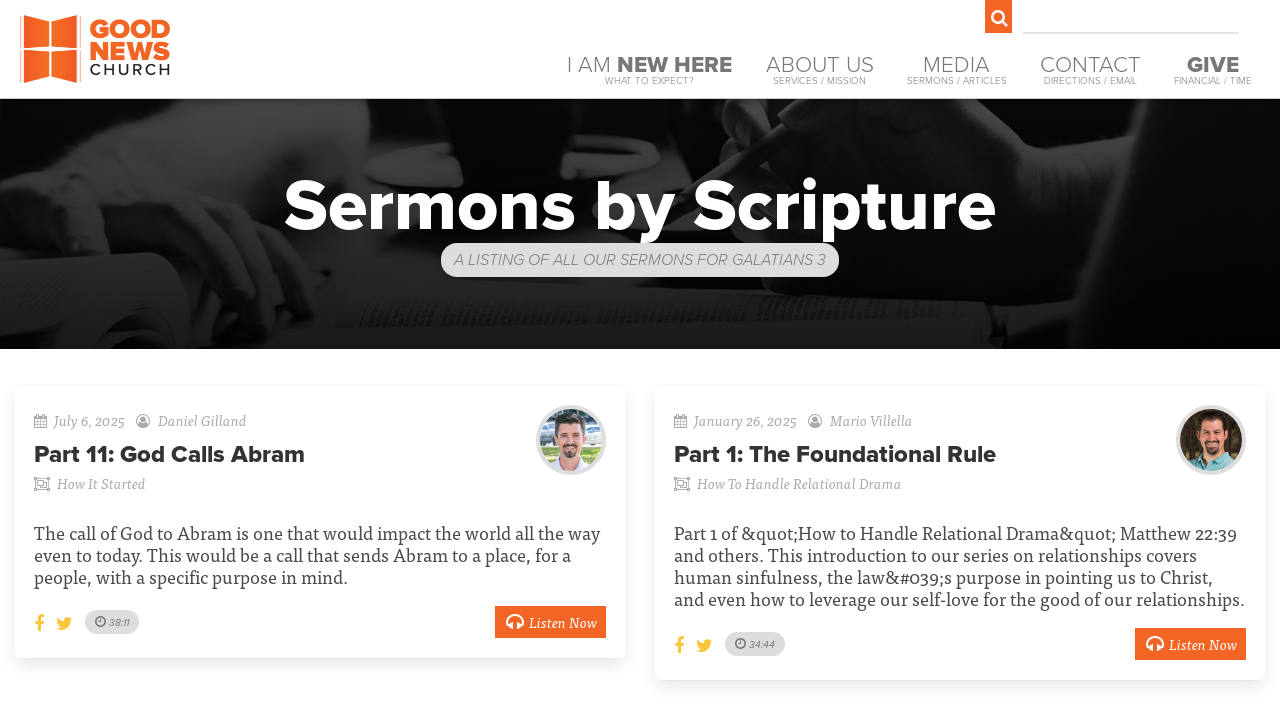

--- FILE ---
content_type: text/html; charset=utf-8
request_url: https://goodnewsocala.com/sermons/scriptures/1094
body_size: 7057
content:
<!doctype html>
<html lang="en">

<head>
    <meta charset="UTF-8">
    <meta name="viewport" content="width=device-width, initial-scale=1">
    <title>Galatians 3 - Sermon Archive by Scripture - Good News Church of Ocala</title>

    
    <meta name="keywords" content="good news, good news church, good news church of ocala, gospel, church, mario villella, isaac johnson, kennon bickhart, latara arthur">
    <meta name="description" content="This page contains a list of all of our current, and past, sermon series. Feel free to use this resource to listen to any available sermon preached at Good News Church.">

    
    <meta property="og:title" content="Galatians 3 - Sermon Archive by Scripture - Good News Church of Ocala">
    <meta property="og:site_name" content="Good News Church of Ocala">
    <meta property="og:url" content="https://goodnewsocala.com/sermons/scriptures/1094">
    <meta property="og:description" content="This page contains a list of all of our current, and past, sermon series. Feel free to use this resource to listen to any available sermon preached at Good News Church.">
    <meta property="og:image" content="https://cdn.goodnewsocala.com/images/logo-social-media.jpg">
    <meta property="og:type" content="website">
    <meta property="og:locale" content="en-US">

    
    <meta property="twitter:card" content="summary">
    <meta property="twitter:title" content="Galatians 3 - Sermon Archive by Scripture - Good News Church of Ocala">
    <meta property="twitter:description" content="This page contains a list of all of our current, and past, sermon series. Feel free to use this resource to listen to any available sermon preached at Good News Church.">
    <meta property="twitter:creator" content="Good News Church of Ocala">
    <meta property="twitter:url" content="https://goodnewsocala.com/sermons/scriptures/1094">
    <meta property="twitter:image" content="https://cdn.goodnewsocala.com/images/logo-social-media.jpg">

    
    <link rel="stylesheet" href="https://use.typekit.net/mbf3fkt.css">

    
    <link rel="stylesheet" href="/css/app.css?id=a7d238877e8ba3f932fbdaea3bcb7705">

    
    <link rel="apple-touch-icon" sizes="180x180" href="/apple-touch-icon.png">
    <link rel="icon" type="image/png" sizes="32x32" href="/favicon-32x32.png">
    <link rel="icon" type="image/png" sizes="16x16" href="/favicon-16x16.png">
    <link rel="manifest" href="/site.webmanifest">

    </head>

<body>

    
    
    
    <nav class="mobile-nav">
    <ul>
        <li>
            <a href="https://goodnewsocala.com/i-am-new-here">
                I Am <b>New Here</b>
                <span class="sub-title">What To Expect?</span>
            </a>
        </li>
        <li>
            <a href="https://goodnewsocala.com/about-us">
                About Us
                <span class="sub-title">Services / Mission</span>
            </a>
        </li>
        <li>
            <a href="https://goodnewsocala.com/media">
                Media
                <span class="sub-title">Sermons / Articles</span>
            </a>
        </li>
        <li>
            <a href="https://goodnewsocala.com/contact-us">
                Contact
                <span class="sub-title">Directions / Email</span>
            </a>
        </li>
        <li>
            <a href="https://goodnewsocala.com/ways-to-give">
                <b>Give</b>
                <span class="sub-title">Financial / Time</span>
            </a>
        </li>
    </ul>

    <div class="search">
    <span class="fa fa-fw fa-search"></span>

    <form action="/search" class="search-form">
        <input type="search" name="terms">
    </form>
</div>
</nav>

    
    <header class="nav-bar">
        <a href="https://goodnewsocala.com">
            <div class="logo">Good News Church of Ocala</div>
        </a>

        
        <div class="actions">

    <div class="search">
    <span class="fa fa-fw fa-search"></span>

    <form action="/search" class="search-form">
        <input type="search" name="terms">
    </form>
</div>
</div>

<nav class="desktop-nav">
    <ul>
    <li>
        <a href="https://goodnewsocala.com/i-am-new-here">
            I Am <b>New Here</b>
            <span class="sub-title">What To Expect?</span>
        </a>
    </li>
    <li>
        <a href="https://goodnewsocala.com/about-us">
            About Us
            <span class="sub-title">Services / Mission</span>
        </a>
    </li>
    <li>
        <a href="#media" data-toggle-sub-nav>
            Media
            <span class="sub-title">Sermons / Articles</span>
        </a>
    </li>
    <li>
        <a href="#contact" data-toggle-sub-nav>
            Contact
            <span class="sub-title">Directions / Email</span>
        </a>
    </li>
    <li>
        <a href="#give" data-toggle-sub-nav>
            <b>Give</b>
            <span class="sub-title">Financial / Time</span>
        </a>
    </li>
</ul>
</nav>
<div class="sub-nav">
    <div class="arrow"></div>
    
    <div class="container">
        <div id="media" class="container mt1">
    <div class="col-7 mb1">
        <h3>Current Series</h3>

        <div class="container">
            <div class="col-4 first mr1">
                <img src="https://cdn.goodnewsocala.com/images/series/modern-american-problems.jpg" class="responsive">
            </div>

            <div class="col-7 no-gutter">
                <div class="label">Modern American Problems</div>
                <p>There are many ways in which our current society has replaced God’s good things with poor substitutes. This sermon series is our attempt to address some of these issues that are very relevant for our times.</p>

                <a href="https://goodnewsocala.com/sermons/modern-american-problems" class="button brand">
                    View Modern American Problems
                </a>
            </div>
        </div>

        <hr>

        <h3>Articles</h3>

        <p>Sometimes there are thoughts that we'd love to share with you, but they really don't fit anywhere in particular. So we have a blog for just such items.</p>

        <h4 class="label">Recent Articles</h4>

        <ul class="fa-ul">
                            <li>
                    <i class="fa-li fa fa-arrow-right"></i>
                    <a href="https://goodnewsocala.com/articles/2026/01/pastors-arent-dentists">
                        Pastors Aren&#039;t Dentists
                    </a>
                    <br class="hidden-for-tablet hidden-for-desktop">
                    <em>by Mario Villella <small>on Jan 1, 2026</small></em>
                </li>

                <div class="mt0_5 hidden-for-tablet hidden-for-desktop"></div>
                            <li>
                    <i class="fa-li fa fa-arrow-right"></i>
                    <a href="https://goodnewsocala.com/articles/2026/01/inconvenienced-for-the-sake-of-the-gospel">
                        Inconvenienced for the Sake of the Gospel
                    </a>
                    <br class="hidden-for-tablet hidden-for-desktop">
                    <em>by Mario Villella <small>on Jan 1, 2026</small></em>
                </li>

                <div class="mt0_5 hidden-for-tablet hidden-for-desktop"></div>
                            <li>
                    <i class="fa-li fa fa-arrow-right"></i>
                    <a href="https://goodnewsocala.com/articles/2025/12/new-series-modern-american-problems">
                        New Series: Modern American Problems
                    </a>
                    <br class="hidden-for-tablet hidden-for-desktop">
                    <em>by Mario Villella <small>on Dec 16, 2025</small></em>
                </li>

                <div class="mt0_5 hidden-for-tablet hidden-for-desktop"></div>
                            <li>
                    <i class="fa-li fa fa-arrow-right"></i>
                    <a href="https://goodnewsocala.com/articles/2025/12/christmas-eve-2025-information">
                        Christmas Eve Information
                    </a>
                    <br class="hidden-for-tablet hidden-for-desktop">
                    <em>by Kennon Bickhart <small>on Dec 16, 2025</small></em>
                </li>

                <div class="mt0_5 hidden-for-tablet hidden-for-desktop"></div>
                    </ul>

        <a href="https://goodnewsocala.com/articles" class="button brand">View Blog Archive</a>

        <hr class="hidden-for-tablet hidden-for-desktop">
    </div>

    <div class="col-5">
        <h3>Sermon Archive</h3>

        <p>We also have a large archive of all of our previous sermon series. Feel free to have a listen.</p>

        <h4 class="label">Past Series</h4>

        <ul class="fa-ul">
                            <li>
                    <i class="fa-li fa fa-arrow-right"></i>
                    <a href="https://goodnewsocala.com/sermons/characters-at-christmas">
                        Characters At Christmas</a>

                                                    (3-parts)
                                        </li>
                            <li>
                    <i class="fa-li fa fa-arrow-right"></i>
                    <a href="https://goodnewsocala.com/sermons/shine">
                        Shine</a>

                                                    (2-parts)
                                        </li>
                            <li>
                    <i class="fa-li fa fa-arrow-right"></i>
                    <a href="https://goodnewsocala.com/sermons/changed">
                        Changed</a>

                                                    (6-parts)
                                        </li>
                            <li>
                    <i class="fa-li fa fa-arrow-right"></i>
                    <a href="https://goodnewsocala.com/sermons/how-it-started">
                        How It Started</a>

                                                    (22-parts)
                                        </li>
                    </ul>

        <a href="https://goodnewsocala.com/sermons" class="button brand">Visit the Sermon Archive</a>

        <hr>

        <h3>Music</h3>

        <p>We maintain a few shared playlists on Apple Music & Spotify. They serve two purposes: To allow you to learn songs before we sing them, and to listen to a wider array of songs that we have sung corporately for the life of Good News.</p>

        <div class="container mt2">
            <div class="col-6 first">
                <h4 class="label">Sunday Weekly</h4>

                <p>
                    <a href="https://music.apple.com/us/playlist/sunday-weekly/pl.u-XqDPrT84B3o" class="button is-tiny mr0_5" target="_blank">
                        <i class="fa fa-apple is-left"></i> Apple Music
                    </a>
                    <a href="https://open.spotify.com/user/kennonb/playlist/3W3cly09U2ux26Bo4j5b5R?si=GLjMy_8GTCWbNhxDkJXTDA" class="button is-tiny" target="_blank">
                        <i class="fa fa-spotify is-left"></i> Spotify
                    </a>
                </p>
            </div>

            <div class="col-6 last">
                <h4 class="label">Sunday All-Time</h4>

                <p>
                    <a href="https://music.apple.com/us/playlist/sunday-all-time/pl.5e2f759841b743a3a992241d05a0592c" class="button is-tiny mr0_5" target="_blank">
                        <i class="fa fa-apple is-left"></i> Apple Music
                    </a>
                    <a href="https://open.spotify.com/user/kennonb/playlist/5Rl6wUo76TrWWUZrSab6fe?si=gqeP81klQAyO65YRATHHaw" class="button is-tiny" target="_blank">
                        <i class="fa fa-spotify is-left"></i> Spotify
                    </a>
                </p>
            </div>
        </div>

    </div>
</div>
        <div id="contact" class="container">
    <div class="col-8">
        <h3>Where Are We Located?</h3>

        <div class="row">
            <div class="col-5 first">
                <h4 class="label">Our Address</h4>

                <p>5600 SE 24th St<br>
                    Ocala, FL 34480</p>

                <p>
                    <b>Phone:</b> (352) 229-8901<br>
                    <b>Email:</b> <a href="mailto:info@goodnewsocala.com">info@goodnewsocala.com</a>
                </p>

                <a href="https://goodnewsocala.com/contact-us" class="button brand">Contact Us</a>
            </div>
            <div class="col-7">
                <p>Good News Church is located off of Baseline Rd in Ocala, FL. Whether you're coming from North, or South FL, it's a quick jaunt on I-75, or just straight up US Hwy 441.</p>

                <a href="https://goodnewsocala.com/contact-us#get-directions" class="button brand">Get Directions</a>
            </div>
        </div>
    </div>

    <div class="col-4">
        <h3>Follow Us!</h3>

        <p>Church is not just Sunday mornings. It's a community of believers joined together. Keep in touch with us throughout the week.</p>

        <a href="https://facebook.com/goodnewsocala" class="button">Facebook</a>&nbsp;
        <a href="https://twitter.com/goodnewsocala" class="button">Twitter</a>
        <a href="https://goodnewsocala.com/community" class="button">Join a Community Group</a>
    </div>
</div>
        <div id="give" class="container">
    <div class="col-6">
        <h3>Financial Support</h3>
        <p>The stewardship of our finances is a tremendous—and often overlooked—area of our lives where we can faithfully proclaim the gospel. Giving strengthens our devotion to Christ and frees us to live open-handedly with the gifts God gives us. We trust in Him and His provision instead of our perceived self-sufficiency. As people of faith, we give faithfully and generously.</p>

        <a href="https://goodnewsocala.com/give" class="button brand">Give Your Money</a>

        <hr class="hidden-for-tablet hidden-for-desktop">
    </div>

    <div class="col-6">
        <h3>Volunteer</h3>

        <p>Just as we can donate from our finances, we can also donate our time. In this way you can help serve people inside, and outside, the church body. We have many ways in which you can serve:</p>

        <h4 class="label">Ways To Give Your Time</h4>
        <ul class="fa-ul">
            <li>
                <i class="fa-li fa fa-arrow-right"></i>
                Greeting people (new & old)
            </li>
            <li>
                <i class="fa-li fa fa-arrow-right"></i>
                Coffee Corner Setup & Service
            </li>
            <li>
                <i class="fa-li fa fa-arrow-right"></i>
                Lawn maintenance & care
            </li>
            <li>
                <i class="fa-li fa fa-arrow-right"></i>
                Teaching Bible Lessons to kids
            </li>
            <li>
                <i class="fa-li fa fa-arrow-right"></i>
                Watching babies, so the mother & father can attend the service
            </li>
            <li>
                <i class="fa-li fa fa-arrow-right"></i>
                etc...
            </li>
        </ul>

        <a href="https://goodnewsocala.com/serve" class="button brand">Give Your Time</a>
    </div>
</div>
    </div>
</div>


<div class="mobile-nav-button">
    <a href="#" class="mobile-nav-toggle"></a>
</div>
    </header>


    
    <div id="root">
            <div class="hero">
    <h1>Sermons by Scripture</h1>
    <h2 class="label">A listing of all our sermons for Galatians 3</h2>
</div>

    <div class="container mt2 mb2">
                                    <div class="container">
                    
                    <div class="col-6 mb1">
                        <div class="box mb2">
    <article class="media">
        <div class="media-content">
            <div class="content">
                <div class="container">
                    <div class="pull-left w78">
                        
                        <div class="mb0_5">
                            <small class="muted"><em><i class="fa fa-calendar mr0_5"></i>July 6, 2025</em></small>
                            <small class="muted ml0_5"><em><i class="fa fa-user-circle-o mr0_5"></i>Daniel Gilland</em></small>
                        </div>

                        
                        <span class="title is-4">
                            <span class="thin">
                                                                    Part 11:
                                                            </span>

                            God Calls Abram
                        </span>

                        <div class="mb0_5">
                            <small class="muted"><em><i class="fa fa-object-group mr0_5"></i>How It Started</em></small>
                        </div>
                    </div>

                    <div class="pull-right">
                        
                        <div class="avatar pull-right">
                            <img src="https://cdn.goodnewsocala.com/images/leaders/daniel-gilland-196-sq.jpg" alt="Daniel Gilland">
                        </div>
                    </div>
                </div>

                
                <p class="tight mt1">The call of God to Abram is one that would impact the world all the way even to today. This would be a call that sends Abram to a place, for a people, with a specific purpose in mind.</p>
            </div>
            <nav class="level is-mobile">
                <div class="level-left">
                    
                    <a class="level-item accent-c"
                        href="http://facebook.com/sharer/sharer.php?u=https://goodnewsocala.com/sermons/how-it-started/11-god-calls-abram" >
                        <span class="icon is-small"><i class="fa fa-facebook"></i></span>
                    </a>

                    
                    <a class="level-item accent-c"
                        href="http://twitter.com/share?url=https://goodnewsocala.com/sermons/how-it-started/11-god-calls-abram">
                        <span class="icon is-small"><i class="fa fa-twitter"></i></span>
                    </a>

                    
                    
                        
                    

                    
                    <span class="label">
                        <i class="fa fa-clock-o"></i>
                        <small><em>38:11</em></small>
                    </span>
                </div>

                <div class="level-right">
                    <a href="https://goodnewsocala.com/sermons/how-it-started/11-god-calls-abram"
                        class="level-item button is-tiny is-filled mt0">
                        <i class="fa fa-fw fa-lg fa-headphones is-left"></i> Listen Now
                    </a>
                </div>
            </nav>
        </div>
    </article>
</div>
                    </div>

                                        
                    <div class="col-6 mb1">
                        <div class="box mb2">
    <article class="media">
        <div class="media-content">
            <div class="content">
                <div class="container">
                    <div class="pull-left w78">
                        
                        <div class="mb0_5">
                            <small class="muted"><em><i class="fa fa-calendar mr0_5"></i>January 26, 2025</em></small>
                            <small class="muted ml0_5"><em><i class="fa fa-user-circle-o mr0_5"></i>Mario Villella</em></small>
                        </div>

                        
                        <span class="title is-4">
                            <span class="thin">
                                                                    Part 1:
                                                            </span>

                            The Foundational Rule
                        </span>

                        <div class="mb0_5">
                            <small class="muted"><em><i class="fa fa-object-group mr0_5"></i>How To Handle Relational Drama</em></small>
                        </div>
                    </div>

                    <div class="pull-right">
                        
                        <div class="avatar pull-right">
                            <img src="https://cdn.goodnewsocala.com/images/leaders/mario-villella-196-sq.jpg" alt="Mario Villella">
                        </div>
                    </div>
                </div>

                
                <p class="tight mt1">Part 1 of &amp;quot;How to Handle Relational Drama&amp;quot; Matthew 22:39 and others. This introduction to our series on relationships covers human sinfulness, the law&amp;#039;s purpose in pointing us to Christ, and even how to leverage our self-love for the good of our relationships.</p>
            </div>
            <nav class="level is-mobile">
                <div class="level-left">
                    
                    <a class="level-item accent-c"
                        href="http://facebook.com/sharer/sharer.php?u=https://goodnewsocala.com/sermons/how-to-handle-relational-drama/1-the-foundational-rule" >
                        <span class="icon is-small"><i class="fa fa-facebook"></i></span>
                    </a>

                    
                    <a class="level-item accent-c"
                        href="http://twitter.com/share?url=https://goodnewsocala.com/sermons/how-to-handle-relational-drama/1-the-foundational-rule">
                        <span class="icon is-small"><i class="fa fa-twitter"></i></span>
                    </a>

                    
                    
                        
                    

                    
                    <span class="label">
                        <i class="fa fa-clock-o"></i>
                        <small><em>34:44</em></small>
                    </span>
                </div>

                <div class="level-right">
                    <a href="https://goodnewsocala.com/sermons/how-to-handle-relational-drama/1-the-foundational-rule"
                        class="level-item button is-tiny is-filled mt0">
                        <i class="fa fa-fw fa-lg fa-headphones is-left"></i> Listen Now
                    </a>
                </div>
            </nav>
        </div>
    </article>
</div>
                    </div>

                                    </div>
                                                <div class="container">
                    
                    <div class="col-6 mb1">
                        <div class="box mb2">
    <article class="media">
        <div class="media-content">
            <div class="content">
                <div class="container">
                    <div class="pull-left w78">
                        
                        <div class="mb0_5">
                            <small class="muted"><em><i class="fa fa-calendar mr0_5"></i>May 15, 2022</em></small>
                            <small class="muted ml0_5"><em><i class="fa fa-user-circle-o mr0_5"></i>Doug Davison</em></small>
                        </div>

                        
                        <span class="title is-4">
                            <span class="thin">
                                                                    Part 3:
                                                            </span>

                            Generously &amp; Willingly
                        </span>

                        <div class="mb0_5">
                            <small class="muted"><em><i class="fa fa-object-group mr0_5"></i>Spending Someone Else&#039;s Money</em></small>
                        </div>
                    </div>

                    <div class="pull-right">
                        
                        <div class="avatar pull-right">
                            <img src="https://cdn.goodnewsocala.com/images/leaders/doug-davison-196-sq.jpg" alt="Doug Davison">
                        </div>
                    </div>
                </div>

                
                <p class="tight mt1">Part 3 of &quot;Spending Someone Else&#039;s Money&quot;. This sermon is about giving to the church and tithing. Acts 2:43-47, 2 Corinthians 9:6-7, 2 Corinthians 8:1-5, Leviticus 27:30-32, 34, Numbers 18:21-28.</p>
            </div>
            <nav class="level is-mobile">
                <div class="level-left">
                    
                    <a class="level-item accent-c"
                        href="http://facebook.com/sharer/sharer.php?u=https://goodnewsocala.com/sermons/spending-someone-elses-money/3-generously-and-willingly" >
                        <span class="icon is-small"><i class="fa fa-facebook"></i></span>
                    </a>

                    
                    <a class="level-item accent-c"
                        href="http://twitter.com/share?url=https://goodnewsocala.com/sermons/spending-someone-elses-money/3-generously-and-willingly">
                        <span class="icon is-small"><i class="fa fa-twitter"></i></span>
                    </a>

                    
                    
                        
                    

                    
                    <span class="label">
                        <i class="fa fa-clock-o"></i>
                        <small><em>37:11</em></small>
                    </span>
                </div>

                <div class="level-right">
                    <a href="https://goodnewsocala.com/sermons/spending-someone-elses-money/3-generously-and-willingly"
                        class="level-item button is-tiny is-filled mt0">
                        <i class="fa fa-fw fa-lg fa-headphones is-left"></i> Listen Now
                    </a>
                </div>
            </nav>
        </div>
    </article>
</div>
                    </div>

                                        
                    <div class="col-6 mb1">
                        <div class="box mb2">
    <article class="media">
        <div class="media-content">
            <div class="content">
                <div class="container">
                    <div class="pull-left w78">
                        
                        <div class="mb0_5">
                            <small class="muted"><em><i class="fa fa-calendar mr0_5"></i>April 10, 2022</em></small>
                            <small class="muted ml0_5"><em><i class="fa fa-user-circle-o mr0_5"></i>Mario Villella</em></small>
                        </div>

                        
                        <span class="title is-4">
                            <span class="thin">
                                                                    Part 14:
                                                            </span>

                            The Message of Galatians
                        </span>

                        <div class="mb0_5">
                            <small class="muted"><em><i class="fa fa-object-group mr0_5"></i>The Life of Paul</em></small>
                        </div>
                    </div>

                    <div class="pull-right">
                        
                        <div class="avatar pull-right">
                            <img src="https://cdn.goodnewsocala.com/images/leaders/mario-villella-196-sq.jpg" alt="Mario Villella">
                        </div>
                    </div>
                </div>

                
                <p class="tight mt1">Part 14 of &quot;The Life of Paul,&quot; Galatians 1:1-6:18. A survey of the book of Galatians.</p>
            </div>
            <nav class="level is-mobile">
                <div class="level-left">
                    
                    <a class="level-item accent-c"
                        href="http://facebook.com/sharer/sharer.php?u=https://goodnewsocala.com/sermons/the-life-of-paul/14-the-message-of-galatians" >
                        <span class="icon is-small"><i class="fa fa-facebook"></i></span>
                    </a>

                    
                    <a class="level-item accent-c"
                        href="http://twitter.com/share?url=https://goodnewsocala.com/sermons/the-life-of-paul/14-the-message-of-galatians">
                        <span class="icon is-small"><i class="fa fa-twitter"></i></span>
                    </a>

                    
                    
                        
                    

                    
                    <span class="label">
                        <i class="fa fa-clock-o"></i>
                        <small><em>49:41</em></small>
                    </span>
                </div>

                <div class="level-right">
                    <a href="https://goodnewsocala.com/sermons/the-life-of-paul/14-the-message-of-galatians"
                        class="level-item button is-tiny is-filled mt0">
                        <i class="fa fa-fw fa-lg fa-headphones is-left"></i> Listen Now
                    </a>
                </div>
            </nav>
        </div>
    </article>
</div>
                    </div>

                                    </div>
                                                <div class="container">
                    
                    <div class="col-6 mb1">
                        <div class="box mb2">
    <article class="media">
        <div class="media-content">
            <div class="content">
                <div class="container">
                    <div class="pull-left w78">
                        
                        <div class="mb0_5">
                            <small class="muted"><em><i class="fa fa-calendar mr0_5"></i>October 31, 2021</em></small>
                            <small class="muted ml0_5"><em><i class="fa fa-user-circle-o mr0_5"></i>Mario Villella</em></small>
                        </div>

                        
                        <span class="title is-4">
                            <span class="thin">
                                                                    Part 6:
                                                            </span>

                            The Bible Versus Me
                        </span>

                        <div class="mb0_5">
                            <small class="muted"><em><i class="fa fa-object-group mr0_5"></i>How To Read The Bible</em></small>
                        </div>
                    </div>

                    <div class="pull-right">
                        
                        <div class="avatar pull-right">
                            <img src="https://cdn.goodnewsocala.com/images/leaders/mario-villella-196-sq.jpg" alt="Mario Villella">
                        </div>
                    </div>
                </div>

                
                <p class="tight mt1">Part 6 of &quot;How To Read The Bible&quot;. We close out this series by talking about the law of God (which condemns us) and the gospel of God (which saves us.)</p>
            </div>
            <nav class="level is-mobile">
                <div class="level-left">
                    
                    <a class="level-item accent-c"
                        href="http://facebook.com/sharer/sharer.php?u=https://goodnewsocala.com/sermons/how-to-read-the-bible/6-the-bible-versus-me" >
                        <span class="icon is-small"><i class="fa fa-facebook"></i></span>
                    </a>

                    
                    <a class="level-item accent-c"
                        href="http://twitter.com/share?url=https://goodnewsocala.com/sermons/how-to-read-the-bible/6-the-bible-versus-me">
                        <span class="icon is-small"><i class="fa fa-twitter"></i></span>
                    </a>

                    
                    
                        
                    

                    
                    <span class="label">
                        <i class="fa fa-clock-o"></i>
                        <small><em>31:18</em></small>
                    </span>
                </div>

                <div class="level-right">
                    <a href="https://goodnewsocala.com/sermons/how-to-read-the-bible/6-the-bible-versus-me"
                        class="level-item button is-tiny is-filled mt0">
                        <i class="fa fa-fw fa-lg fa-headphones is-left"></i> Listen Now
                    </a>
                </div>
            </nav>
        </div>
    </article>
</div>
                    </div>

                                        
                    <div class="col-6 mb1">
                        <div class="box mb2">
    <article class="media">
        <div class="media-content">
            <div class="content">
                <div class="container">
                    <div class="pull-left w78">
                        
                        <div class="mb0_5">
                            <small class="muted"><em><i class="fa fa-calendar mr0_5"></i>December 24, 2020</em></small>
                            <small class="muted ml0_5"><em><i class="fa fa-user-circle-o mr0_5"></i>Mario Villella</em></small>
                        </div>

                        
                        <span class="title is-4">
                            <span class="thin">
                                                                    Part 4:
                                                            </span>

                            Redemption
                        </span>

                        <div class="mb0_5">
                            <small class="muted"><em><i class="fa fa-object-group mr0_5"></i>Christmas As...</em></small>
                        </div>
                    </div>

                    <div class="pull-right">
                        
                        <div class="avatar pull-right">
                            <img src="https://cdn.goodnewsocala.com/images/leaders/mario-villella-196-sq.jpg" alt="Mario Villella">
                        </div>
                    </div>
                </div>

                
                <p class="tight mt1">Part 4 of &quot;Christmas As.&quot; Leviticus 25:47-49 and others. Jesus came to buy us out of a bad situation.</p>
            </div>
            <nav class="level is-mobile">
                <div class="level-left">
                    
                    <a class="level-item accent-c"
                        href="http://facebook.com/sharer/sharer.php?u=https://goodnewsocala.com/sermons/christmas-as/4-redemption" >
                        <span class="icon is-small"><i class="fa fa-facebook"></i></span>
                    </a>

                    
                    <a class="level-item accent-c"
                        href="http://twitter.com/share?url=https://goodnewsocala.com/sermons/christmas-as/4-redemption">
                        <span class="icon is-small"><i class="fa fa-twitter"></i></span>
                    </a>

                    
                    
                        
                    

                    
                    <span class="label">
                        <i class="fa fa-clock-o"></i>
                        <small><em>16:21</em></small>
                    </span>
                </div>

                <div class="level-right">
                    <a href="https://goodnewsocala.com/sermons/christmas-as/4-redemption"
                        class="level-item button is-tiny is-filled mt0">
                        <i class="fa fa-fw fa-lg fa-headphones is-left"></i> Listen Now
                    </a>
                </div>
            </nav>
        </div>
    </article>
</div>
                    </div>

                                    </div>
                                                <div class="container">
                    
                    <div class="col-6 mb1">
                        <div class="box mb2">
    <article class="media">
        <div class="media-content">
            <div class="content">
                <div class="container">
                    <div class="pull-left w78">
                        
                        <div class="mb0_5">
                            <small class="muted"><em><i class="fa fa-calendar mr0_5"></i>February 2, 2020</em></small>
                            <small class="muted ml0_5"><em><i class="fa fa-user-circle-o mr0_5"></i>Mario Villella</em></small>
                        </div>

                        
                        <span class="title is-4">
                            <span class="thin">
                                                                    Part 4:
                                                            </span>

                            God Saved Us
                        </span>

                        <div class="mb0_5">
                            <small class="muted"><em><i class="fa fa-object-group mr0_5"></i>Reset</em></small>
                        </div>
                    </div>

                    <div class="pull-right">
                        
                        <div class="avatar pull-right">
                            <img src="https://cdn.goodnewsocala.com/images/leaders/mario-villella-196-sq.jpg" alt="Mario Villella">
                        </div>
                    </div>
                </div>

                
                <p class="tight mt1">Part 4 of &quot;Reset.&quot; 2 Corinthians 5:21 and others. In this sermon, we learn about why the gospel is so important, with a specific focus on what &quot;Christ died for our sins&quot; means.</p>
            </div>
            <nav class="level is-mobile">
                <div class="level-left">
                    
                    <a class="level-item accent-c"
                        href="http://facebook.com/sharer/sharer.php?u=https://goodnewsocala.com/sermons/reset/4-god-saved-us" >
                        <span class="icon is-small"><i class="fa fa-facebook"></i></span>
                    </a>

                    
                    <a class="level-item accent-c"
                        href="http://twitter.com/share?url=https://goodnewsocala.com/sermons/reset/4-god-saved-us">
                        <span class="icon is-small"><i class="fa fa-twitter"></i></span>
                    </a>

                    
                    
                        
                    

                    
                    <span class="label">
                        <i class="fa fa-clock-o"></i>
                        <small><em>41:31</em></small>
                    </span>
                </div>

                <div class="level-right">
                    <a href="https://goodnewsocala.com/sermons/reset/4-god-saved-us"
                        class="level-item button is-tiny is-filled mt0">
                        <i class="fa fa-fw fa-lg fa-headphones is-left"></i> Listen Now
                    </a>
                </div>
            </nav>
        </div>
    </article>
</div>
                    </div>

                                        
                    <div class="col-6 mb1">
                        <div class="box mb2">
    <article class="media">
        <div class="media-content">
            <div class="content">
                <div class="container">
                    <div class="pull-left w78">
                        
                        <div class="mb0_5">
                            <small class="muted"><em><i class="fa fa-calendar mr0_5"></i>May 19, 2019</em></small>
                            <small class="muted ml0_5"><em><i class="fa fa-user-circle-o mr0_5"></i>Isaac Johnson</em></small>
                        </div>

                        
                        <span class="title is-4">
                            <span class="thin">
                                                                    Part 4:
                                                            </span>

                            The Lord’s Supper
                        </span>

                        <div class="mb0_5">
                            <small class="muted"><em><i class="fa fa-object-group mr0_5"></i>Making Sense of Church</em></small>
                        </div>
                    </div>

                    <div class="pull-right">
                        
                        <div class="avatar pull-right">
                            <img src="https://cdn.goodnewsocala.com/images/leaders/isaac-johnson-196-sq.jpg" alt="Isaac Johnson">
                        </div>
                    </div>
                </div>

                
                <p class="tight mt1">Part 4 of the series &quot;Making Sense of Church.&quot; In this sermon, we learn about the Lord&#039;s Supper.</p>
            </div>
            <nav class="level is-mobile">
                <div class="level-left">
                    
                    <a class="level-item accent-c"
                        href="http://facebook.com/sharer/sharer.php?u=https://goodnewsocala.com/sermons/making-sense-of-church/4-the-lords-supper" >
                        <span class="icon is-small"><i class="fa fa-facebook"></i></span>
                    </a>

                    
                    <a class="level-item accent-c"
                        href="http://twitter.com/share?url=https://goodnewsocala.com/sermons/making-sense-of-church/4-the-lords-supper">
                        <span class="icon is-small"><i class="fa fa-twitter"></i></span>
                    </a>

                    
                    
                        
                    

                    
                    <span class="label">
                        <i class="fa fa-clock-o"></i>
                        <small><em>50:52</em></small>
                    </span>
                </div>

                <div class="level-right">
                    <a href="https://goodnewsocala.com/sermons/making-sense-of-church/4-the-lords-supper"
                        class="level-item button is-tiny is-filled mt0">
                        <i class="fa fa-fw fa-lg fa-headphones is-left"></i> Listen Now
                    </a>
                </div>
            </nav>
        </div>
    </article>
</div>
                    </div>

                                    </div>
                                                <div class="container">
                    
                    <div class="col-6 mb1">
                        <div class="box mb2">
    <article class="media">
        <div class="media-content">
            <div class="content">
                <div class="container">
                    <div class="pull-left w78">
                        
                        <div class="mb0_5">
                            <small class="muted"><em><i class="fa fa-calendar mr0_5"></i>September 18, 2016</em></small>
                            <small class="muted ml0_5"><em><i class="fa fa-user-circle-o mr0_5"></i>Mike Miller</em></small>
                        </div>

                        
                        <span class="title is-4">
                            <span class="thin">
                                                                    Part 4:
                                                            </span>

                            Focus On The Center
                        </span>

                        <div class="mb0_5">
                            <small class="muted"><em><i class="fa fa-object-group mr0_5"></i>On Purpose</em></small>
                        </div>
                    </div>

                    <div class="pull-right">
                        
                        <div class="avatar pull-right">
                            <img src="https://cdn.goodnewsocala.com/images/leaders/generic-196-sq.jpg" alt="Mike Miller">
                        </div>
                    </div>
                </div>

                
                <p class="tight mt1">The fourth part in this series that focuses on the parable of the Good Samaritan from Luke 10:30-35.</p>
            </div>
            <nav class="level is-mobile">
                <div class="level-left">
                    
                    <a class="level-item accent-c"
                        href="http://facebook.com/sharer/sharer.php?u=https://goodnewsocala.com/sermons/on-purpose/4-focus-on-the-center" >
                        <span class="icon is-small"><i class="fa fa-facebook"></i></span>
                    </a>

                    
                    <a class="level-item accent-c"
                        href="http://twitter.com/share?url=https://goodnewsocala.com/sermons/on-purpose/4-focus-on-the-center">
                        <span class="icon is-small"><i class="fa fa-twitter"></i></span>
                    </a>

                    
                    
                        
                    

                    
                    <span class="label">
                        <i class="fa fa-clock-o"></i>
                        <small><em>36:56</em></small>
                    </span>
                </div>

                <div class="level-right">
                    <a href="https://goodnewsocala.com/sermons/on-purpose/4-focus-on-the-center"
                        class="level-item button is-tiny is-filled mt0">
                        <i class="fa fa-fw fa-lg fa-headphones is-left"></i> Listen Now
                    </a>
                </div>
            </nav>
        </div>
    </article>
</div>
                    </div>

                                        
                    <div class="col-6 mb1">
                        <div class="box mb2">
    <article class="media">
        <div class="media-content">
            <div class="content">
                <div class="container">
                    <div class="pull-left w78">
                        
                        <div class="mb0_5">
                            <small class="muted"><em><i class="fa fa-calendar mr0_5"></i>June 8, 2014</em></small>
                            <small class="muted ml0_5"><em><i class="fa fa-user-circle-o mr0_5"></i>Mario Villella</em></small>
                        </div>

                        
                        <span class="title is-4">
                            <span class="thin">
                                                                    Part 10:
                                                            </span>

                            Better Covenant
                        </span>

                        <div class="mb0_5">
                            <small class="muted"><em><i class="fa fa-object-group mr0_5"></i>Jesus Is Better</em></small>
                        </div>
                    </div>

                    <div class="pull-right">
                        
                        <div class="avatar pull-right">
                            <img src="https://cdn.goodnewsocala.com/images/leaders/mario-villella-196-sq.jpg" alt="Mario Villella">
                        </div>
                    </div>
                </div>

                
                <p class="tight mt1">Part ten of &quot;Jesus Is Better&quot; covers Hebrews 8:1-13.</p>
            </div>
            <nav class="level is-mobile">
                <div class="level-left">
                    
                    <a class="level-item accent-c"
                        href="http://facebook.com/sharer/sharer.php?u=https://goodnewsocala.com/sermons/jesus-is-better/10-better-covenant" >
                        <span class="icon is-small"><i class="fa fa-facebook"></i></span>
                    </a>

                    
                    <a class="level-item accent-c"
                        href="http://twitter.com/share?url=https://goodnewsocala.com/sermons/jesus-is-better/10-better-covenant">
                        <span class="icon is-small"><i class="fa fa-twitter"></i></span>
                    </a>

                    
                    
                        
                    

                    
                    <span class="label">
                        <i class="fa fa-clock-o"></i>
                        <small><em>31:35</em></small>
                    </span>
                </div>

                <div class="level-right">
                    <a href="https://goodnewsocala.com/sermons/jesus-is-better/10-better-covenant"
                        class="level-item button is-tiny is-filled mt0">
                        <i class="fa fa-fw fa-lg fa-headphones is-left"></i> Listen Now
                    </a>
                </div>
            </nav>
        </div>
    </article>
</div>
                    </div>

                                    </div>
                                                <div class="container">
                    
                    <div class="col-6 mb1">
                        <div class="box mb2">
    <article class="media">
        <div class="media-content">
            <div class="content">
                <div class="container">
                    <div class="pull-left w78">
                        
                        <div class="mb0_5">
                            <small class="muted"><em><i class="fa fa-calendar mr0_5"></i>April 29, 2012</em></small>
                            <small class="muted ml0_5"><em><i class="fa fa-user-circle-o mr0_5"></i>Mario Villella</em></small>
                        </div>

                        
                        <span class="title is-4">
                            <span class="thin">
                                                                    Part 7:
                                                            </span>

                            Sonship
                        </span>

                        <div class="mb0_5">
                            <small class="muted"><em><i class="fa fa-object-group mr0_5"></i>No Other Gospel</em></small>
                        </div>
                    </div>

                    <div class="pull-right">
                        
                        <div class="avatar pull-right">
                            <img src="https://cdn.goodnewsocala.com/images/leaders/mario-villella-196-sq.jpg" alt="Mario Villella">
                        </div>
                    </div>
                </div>

                
                <p class="tight mt1">This is the seventh sermon of &quot;No Other Gospel.&quot;  Galatians 3:26-4:7. In this sermon, we will discuss how God adopts us to be His sons, and how He is our Father.</p>
            </div>
            <nav class="level is-mobile">
                <div class="level-left">
                    
                    <a class="level-item accent-c"
                        href="http://facebook.com/sharer/sharer.php?u=https://goodnewsocala.com/sermons/no-other-gospel/7-sonship" >
                        <span class="icon is-small"><i class="fa fa-facebook"></i></span>
                    </a>

                    
                    <a class="level-item accent-c"
                        href="http://twitter.com/share?url=https://goodnewsocala.com/sermons/no-other-gospel/7-sonship">
                        <span class="icon is-small"><i class="fa fa-twitter"></i></span>
                    </a>

                    
                    
                        
                    

                    
                    <span class="label">
                        <i class="fa fa-clock-o"></i>
                        <small><em>26:40</em></small>
                    </span>
                </div>

                <div class="level-right">
                    <a href="https://goodnewsocala.com/sermons/no-other-gospel/7-sonship"
                        class="level-item button is-tiny is-filled mt0">
                        <i class="fa fa-fw fa-lg fa-headphones is-left"></i> Listen Now
                    </a>
                </div>
            </nav>
        </div>
    </article>
</div>
                    </div>

                                        
                    <div class="col-6 mb1">
                        <div class="box mb2">
    <article class="media">
        <div class="media-content">
            <div class="content">
                <div class="container">
                    <div class="pull-left w78">
                        
                        <div class="mb0_5">
                            <small class="muted"><em><i class="fa fa-calendar mr0_5"></i>April 22, 2012</em></small>
                            <small class="muted ml0_5"><em><i class="fa fa-user-circle-o mr0_5"></i>Mario Villella</em></small>
                        </div>

                        
                        <span class="title is-4">
                            <span class="thin">
                                                                    Part 6:
                                                            </span>

                            The Law and The Promise
                        </span>

                        <div class="mb0_5">
                            <small class="muted"><em><i class="fa fa-object-group mr0_5"></i>No Other Gospel</em></small>
                        </div>
                    </div>

                    <div class="pull-right">
                        
                        <div class="avatar pull-right">
                            <img src="https://cdn.goodnewsocala.com/images/leaders/mario-villella-196-sq.jpg" alt="Mario Villella">
                        </div>
                    </div>
                </div>

                
                <p class="tight mt1">This is the sixth sermon of &quot;No Other Gospel.&quot;  Galatians 3:15-25.  In this sermon, we will clear up some confusion regarding how God&#039;s promise of salvation and His requirement to obey His laws fit together.</p>
            </div>
            <nav class="level is-mobile">
                <div class="level-left">
                    
                    <a class="level-item accent-c"
                        href="http://facebook.com/sharer/sharer.php?u=https://goodnewsocala.com/sermons/no-other-gospel/6-the-law-and-the-promise" >
                        <span class="icon is-small"><i class="fa fa-facebook"></i></span>
                    </a>

                    
                    <a class="level-item accent-c"
                        href="http://twitter.com/share?url=https://goodnewsocala.com/sermons/no-other-gospel/6-the-law-and-the-promise">
                        <span class="icon is-small"><i class="fa fa-twitter"></i></span>
                    </a>

                    
                    
                        
                    

                    
                    <span class="label">
                        <i class="fa fa-clock-o"></i>
                        <small><em>38:35</em></small>
                    </span>
                </div>

                <div class="level-right">
                    <a href="https://goodnewsocala.com/sermons/no-other-gospel/6-the-law-and-the-promise"
                        class="level-item button is-tiny is-filled mt0">
                        <i class="fa fa-fw fa-lg fa-headphones is-left"></i> Listen Now
                    </a>
                </div>
            </nav>
        </div>
    </article>
</div>
                    </div>

                                    </div>
                                                <div class="container">
                    
                    <div class="col-6 mb1">
                        <div class="box mb2">
    <article class="media">
        <div class="media-content">
            <div class="content">
                <div class="container">
                    <div class="pull-left w78">
                        
                        <div class="mb0_5">
                            <small class="muted"><em><i class="fa fa-calendar mr0_5"></i>April 15, 2012</em></small>
                            <small class="muted ml0_5"><em><i class="fa fa-user-circle-o mr0_5"></i>Mario Villella</em></small>
                        </div>

                        
                        <span class="title is-4">
                            <span class="thin">
                                                                    Part 5:
                                                            </span>

                            Making The Case For Righteousness By Faith
                        </span>

                        <div class="mb0_5">
                            <small class="muted"><em><i class="fa fa-object-group mr0_5"></i>No Other Gospel</em></small>
                        </div>
                    </div>

                    <div class="pull-right">
                        
                        <div class="avatar pull-right">
                            <img src="https://cdn.goodnewsocala.com/images/leaders/mario-villella-196-sq.jpg" alt="Mario Villella">
                        </div>
                    </div>
                </div>

                
                <p class="tight mt1">This is the fifth sermon of &quot;No Other Gospel.&quot;  Galatians 3:1-14.  In this sermon, we get to see the Apostle Paul make the case for why we would be declared righteous in God&#039;s sight based on our trust in God, and not based on our obedience to rules.</p>
            </div>
            <nav class="level is-mobile">
                <div class="level-left">
                    
                    <a class="level-item accent-c"
                        href="http://facebook.com/sharer/sharer.php?u=https://goodnewsocala.com/sermons/no-other-gospel/5-making-the-case-for-righteousness-by-faith" >
                        <span class="icon is-small"><i class="fa fa-facebook"></i></span>
                    </a>

                    
                    <a class="level-item accent-c"
                        href="http://twitter.com/share?url=https://goodnewsocala.com/sermons/no-other-gospel/5-making-the-case-for-righteousness-by-faith">
                        <span class="icon is-small"><i class="fa fa-twitter"></i></span>
                    </a>

                    
                    
                        
                    

                    
                    <span class="label">
                        <i class="fa fa-clock-o"></i>
                        <small><em>30:20</em></small>
                    </span>
                </div>

                <div class="level-right">
                    <a href="https://goodnewsocala.com/sermons/no-other-gospel/5-making-the-case-for-righteousness-by-faith"
                        class="level-item button is-tiny is-filled mt0">
                        <i class="fa fa-fw fa-lg fa-headphones is-left"></i> Listen Now
                    </a>
                </div>
            </nav>
        </div>
    </article>
</div>
                    </div>

                                </div>
    </div>


    
    <footer>
        
        <div class="sitemap dark-bg">
    <nav class="container">
        <ul>
            <div class="col-3">
                <li><a href="https://goodnewsocala.com/i-am-new-here">I Am New Here</a></li>
                <li><a href="https://goodnewsocala.com/about-us">Service Information</a></li>
                <li><a href="https://goodnewsocala.com/about-us">Mission &amp; Values</a></li>
            </div>

            <div class="col-3">
                <li><a href="https://goodnewsocala.com/contact-us#get-directions">Get Directions</a></li>
                <li><a href="https://goodnewsocala.com/contact-us">Contact Us</a></li>
                <li><a href="https://goodnewsocala.com/give">Give</a></li>
            </div>

            <div class="col-3">
                <li><a href="https://goodnewsocala.com/sermons">Sermons</a></li>
                <li><a href="https://goodnewsocala.com/articles">Articles</a></li>
            </div>
        </ul>
    </nav>

    <div class="container">
        <div class="copyright mt2 col-12">&copy; <b>2026</b> Good News Church of Ocala • 5600 SE 24th Street •
            Ocala, Fl 34480
        </div>
    </div>
</div>
    </footer>


    
    <script src="/js/app.js?id=2bd9e5dd05111794d1580944977a5a85"></script>

    
    <script async src="https://www.googletagmanager.com/gtag/js?id=UA-114955062-1"></script>
    <script>
        window.dataLayer = window.dataLayer || [];

        function gtag() {
            dataLayer.push(arguments);
        }
        gtag('js', new Date());

        gtag('config', 'UA-114955062-1');
    </script>

    
</body>

</html>
